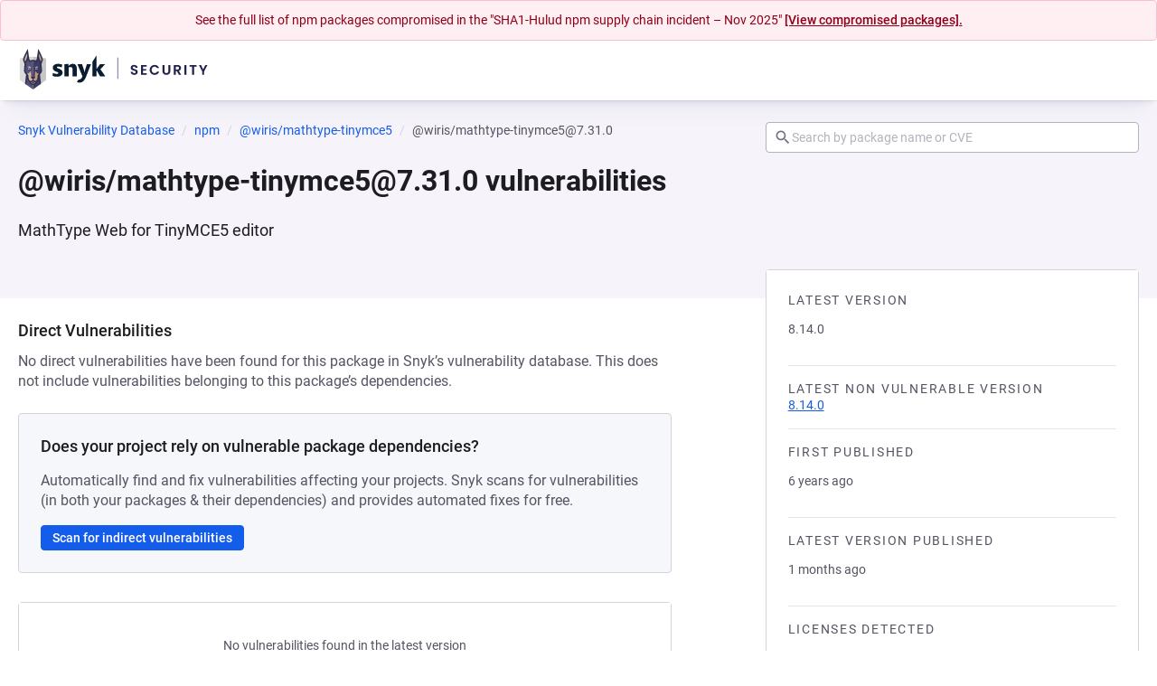

--- FILE ---
content_type: text/javascript; charset=utf-8
request_url: https://security.snyk.io/_nuxt/xxhlHH6b.js
body_size: 341
content:
import{i as t}from"./BZ4LG3v_.js";import{d as n,_ as o,e as r,o as d,w as i,U as c,n as f,g as p}from"./BMGRxCMY.js";(function(){try{var e=typeof window<"u"?window:typeof global<"u"?global:typeof self<"u"?self:{},s=new e.Error().stack;s&&(e._sentryDebugIds=e._sentryDebugIds||{},e._sentryDebugIds[s]="1c4e7068-eebf-426a-a2c2-7de7adef458e",e._sentryDebugIdIdentifier="sentry-dbid-1c4e7068-eebf-426a-a2c2-7de7adef458e")}catch{}})();const l=["instruction","warn","success","danger","info"],u=n({name:"BaseBlock",props:{wrapper:{type:String,default:"div"},variant:{type:String,validator:t(l)}},computed:{computedClasses(){return{[`block--${this.variant}`]:!!this.variant}}}});function m(e,s,a,_,y,b){return d(),r(p(e.wrapper),{class:f(["block",e.computedClasses])},{default:i(()=>[c(e.$slots,"default",{},void 0,!0)]),_:3},8,["class"])}const w=o(u,[["render",m],["__scopeId","data-v-f869eef6"]]);export{w as B};


--- FILE ---
content_type: text/javascript; charset=utf-8
request_url: https://security.snyk.io/_nuxt/BPJJRaDn.js
body_size: 588
content:
import{d as p,v as s,K as h,a as u,o as c,l as y,f as m,V as b,t as v,_}from"./BMGRxCMY.js";import{B as g}from"./CL-ni7OX.js";(function(){try{var e=typeof window<"u"?window:typeof global<"u"?global:typeof self<"u"?self:{},a=new e.Error().stack;a&&(e._sentryDebugIds=e._sentryDebugIds||{},e._sentryDebugIds[a]="789b41b2-ab80-472d-bae1-84c44aac40e9",e._sentryDebugIdIdentifier="sentry-dbid-789b41b2-ab80-472d-bae1-84c44aac40e9")}catch{}})();const S={key:0,"data-warning":"",class:"warningText"},I=p({__name:"SearchInput",props:{onSearch:{type:Function,required:!0},placeHolder:{type:String,default:""},focus:{type:Boolean,default:!1},initialSearchTerm:{type:String,default:""}},setup(e){const a=e,t=s(a.initialSearchTerm),o=s(null),d=n=>typeof n!="string"?(o.value="The search term should consist only of alphanumeric characters!",!1):(o.value=null,!0),i=async()=>{d(t.value)&&await a.onSearch(t.value)},l=s(null);return h(()=>{var n,r;a.focus&&((r=(n=l.value)==null?void 0:n.$refs)!=null&&r.inputEl)&&l.value.$refs.inputEl.focus()}),(n,r)=>(c(),u("div",null,[y(g,{modelValue:t.value,"onUpdate:modelValue":r[0]||(r[0]=f=>t.value=f),placeholder:e.placeHolder,ref_key:"searchInput",ref:l,onKeydown:b(i,["enter"]),inputmode:"search",type:"search",clearable:!0},null,8,["modelValue","placeholder"]),o.value?(c(),u("p",S,v(o.value),1)):m("",!0)]))}}),k=_(I,[["__scopeId","data-v-62a16f6a"]]);export{k as S};


--- FILE ---
content_type: text/javascript; charset=utf-8
request_url: https://security.snyk.io/_nuxt/BRhRWgIR.js
body_size: 326
content:
import{d as r,c as n,a as s,o as c,l as o,q as d,w as i,p,t as f,_ as g}from"./BMGRxCMY.js";import{c as u}from"./sd7qQErr.js";(function(){try{var e=typeof window<"u"?window:typeof global<"u"?global:typeof self<"u"?self:{},a=new e.Error().stack;a&&(e._sentryDebugIds=e._sentryDebugIds||{},e._sentryDebugIds[a]="3a45e76d-a252-4226-8a92-fe42b4b504f9",e._sentryDebugIdIdentifier="sentry-dbid-3a45e76d-a252-4226-8a92-fe42b4b504f9")}catch{}})();const k={class:"back-link"},l=r({__name:"PackageVersionsPageBackLink",props:{packageName:{type:String,required:!0},text:{type:String,required:!0},packageManager:{type:Object,required:!0}},setup(e){const a=e,t=n(()=>u(a.packageManager,a.packageName));return(_,y)=>(c(),s("div",k,[o(d,{href:t.value,"data-snyk-test":"Back to package page link"},{default:i(()=>[p(f(e.text),1)]),_:1},8,["href"])]))}}),h=g(l,[["__scopeId","data-v-617fc3c9"]]);export{h as P};


--- FILE ---
content_type: text/javascript; charset=utf-8
request_url: https://security.snyk.io/_nuxt/CllVES2c.js
body_size: 1128
content:
import{d as b,C as h,s as _,x as P,z as v,e as w,u as i,y as x,D,o as L}from"./BMGRxCMY.js";import{u as M}from"./BfA6Ppia.js";import{P as $}from"./CDXGZytA.js";import{r as B,e as I,g as N}from"./DhP9cGDm.js";import{g}from"./Dt8h8E89.js";import{c as S,a as V}from"./sd7qQErr.js";import"./Bigb3VJa.js";import"./xxhlHH6b.js";import"./BZ4LG3v_.js";import"./CL-ni7OX.js";import"./CKtXmUG1.js";import"./CcLxFHy0.js";import"./DBYAfMG4.js";import"./MFf-v9DG.js";import"./8X7EbZk7.js";import"./DmSVDRrc.js";import"./hXAOgJs3.js";import"./SDn3-Vdq.js";import"./8V66tQRv.js";import"./BrnVt-M8.js";import"./C27XYXgU.js";import"./DIp7IE7W.js";import"./DPamYIYN.js";import"./BRhRWgIR.js";import"./Cx4tI3Tl.js";import"./DtMuG7bf.js";import"./DkLz5pnS.js";import"./C5mVE9JH.js";(function(){try{var n=typeof window<"u"?window:typeof global<"u"?global:typeof self<"u"?self:{},a=new n.Error().stack;a&&(n._sentryDebugIds=n._sentryDebugIds||{},n._sentryDebugIds[a]="bb3383f8-5a27-4403-87aa-e6c029ff2c44",n._sentryDebugIdIdentifier="sentry-dbid-bb3383f8-5a27-4403-87aa-e6c029ff2c44")}catch{}})();const ie=b({__name:"[package-version]",async setup(n){let a,p;const c=h(),k=_(),u=c.params.packageManagerName,e=c.params.packageName,d=c.params.ecosystem,o=c.params.packageVersion,t=B(u,d),{data:l}=([a,p]=P(async()=>x("package-data",async()=>{try{return await k.$getPackage({packageManager:t,packageName:e,packageParams:{packageVersion:o,include:"vulnerabilities.description"}})}catch{const s=t?{href:S(t,e),prefix:"Try refreshing the page or view the",text:`main ${e} page`}:null;throw D({statusCode:404,statusMessage:"Package not found",data:{customTitle:"Package version data not available",customDescription:"We couldn`t retrieve the data for this version",backLink:{href:s,text:"Go to Snyk Vulnerability DB list page"}}})}})),a=await a,p(),a),{packageManager:f}=I(t),m=N({packageManager:f,packageName:e,language:t.ecosystem,packageVersion:o});return v(()=>{const r=`${e} ${o} vulnerabilities`,s=`Learn more about known ${e} ${o} vulnerabilities and licenses detected.`,y=`https://security.snyk.io${V(t,e,o)}`;return{title:r,meta:[{name:"title",content:`${r} | Snyk`},{name:"description",content:s},{property:"og:title",content:`${r} | Snyk`},{property:"og:description",content:s},{name:"twitter:title",content:`${r} | Snyk`},{name:"twitter:description",content:s}],link:[{rel:"canonical",href:y}],script:[{type:"application/ld+json",innerHTML:JSON.stringify({"@context":"http://schema.org","@type":"BreadcrumbList",itemListElement:g(m)})}]}}),M({"@context":"https://schema.org","@type":"BreadcrumbList",itemListElement:g(m)}),(r,s)=>(L(),w($,{"package-manager":i(t),"package-name":i(e),"package-version":i(o),packageData:i(l).data},null,8,["package-manager","package-name","package-version","packageData"]))}});export{ie as default};


--- FILE ---
content_type: text/javascript; charset=utf-8
request_url: https://security.snyk.io/_nuxt/8V66tQRv.js
body_size: 339
content:
import{d as c,c as r,a as d,o as t,n as l,U as o,e as p,g as i,_ as u}from"./BMGRxCMY.js";(function(){try{var a=typeof window<"u"?window:typeof global<"u"?global:typeof self<"u"?self:{},e=new a.Error().stack;e&&(a._sentryDebugIds=a._sentryDebugIds||{},a._sentryDebugIds[e]="4bab91c6-0b4c-4e8e-81f1-37c81cb08e37",a._sentryDebugIdIdentifier="sentry-dbid-4bab91c6-0b4c-4e8e-81f1-37c81cb08e37")}catch{}})();const f=c({__name:"BaseBadge",props:{variant:{default:"default"},icon:{},uppercase:{type:Boolean,default:!1},size:{default:"small"}},setup(a){const e=a,n=r(()=>({[`badge--${e.variant}`]:!!e.variant,"badge--uppercase":!!e.uppercase&&e.uppercase.toString()!=="false",[`badge--${e.size}`]:!!e.size}));return(s,b)=>(t(),d("span",{class:l(["badge",n.value])},[o(s.$slots,"icon",{},()=>[(t(),p(i(s.icon),{class:"badge__icon"}))],!0),o(s.$slots,"default",{},void 0,!0)],2))}}),_=u(f,[["__scopeId","data-v-1bc9362d"]]);export{_ as B};
